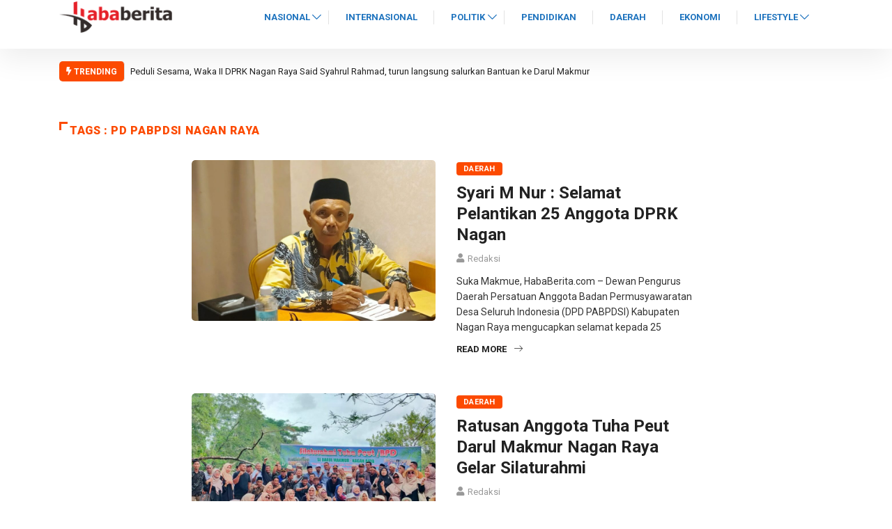

--- FILE ---
content_type: text/html; charset=UTF-8
request_url: https://hababerita.com/tag/pd-pabpdsi-nagan-raya/
body_size: 9289
content:
<!DOCTYPE html>
  <html lang="id-ID" class="" data-skin="light"> 
    <head>
        <meta charset="UTF-8">
        <meta name="viewport" content="width=device-width, initial-scale=1, maximum-scale=5">
        <meta name="description" content="habaBERITA - Smart and Informative" />
		<title>PD PABPDSI Nagan Raya &#8211; habaBERITA</title>
<link href="https://fonts.googleapis.com/css?family=Roboto%3Aregular%2C400%2C700%2C900%7CTrebuchet%3A%2C400%2C700%2C900&display=swap" rel="stylesheet"><meta name='robots' content='max-image-preview:large' />
<link rel='dns-prefetch' href='//s.w.org' />
<link rel="alternate" type="application/rss+xml" title="habaBERITA &raquo; Feed" href="https://hababerita.com/feed/" />
<link rel="alternate" type="application/rss+xml" title="habaBERITA &raquo; Umpan Komentar" href="https://hababerita.com/comments/feed/" />
<link rel="alternate" type="application/rss+xml" title="habaBERITA &raquo; PD PABPDSI Nagan Raya Umpan Tag" href="https://hababerita.com/tag/pd-pabpdsi-nagan-raya/feed/" />
		<script type="text/javascript">
			window._wpemojiSettings = {"baseUrl":"https:\/\/s.w.org\/images\/core\/emoji\/13.1.0\/72x72\/","ext":".png","svgUrl":"https:\/\/s.w.org\/images\/core\/emoji\/13.1.0\/svg\/","svgExt":".svg","source":{"concatemoji":"https:\/\/hababerita.com\/wp-includes\/js\/wp-emoji-release.min.js?ver=5.8.12"}};
			!function(e,a,t){var n,r,o,i=a.createElement("canvas"),p=i.getContext&&i.getContext("2d");function s(e,t){var a=String.fromCharCode;p.clearRect(0,0,i.width,i.height),p.fillText(a.apply(this,e),0,0);e=i.toDataURL();return p.clearRect(0,0,i.width,i.height),p.fillText(a.apply(this,t),0,0),e===i.toDataURL()}function c(e){var t=a.createElement("script");t.src=e,t.defer=t.type="text/javascript",a.getElementsByTagName("head")[0].appendChild(t)}for(o=Array("flag","emoji"),t.supports={everything:!0,everythingExceptFlag:!0},r=0;r<o.length;r++)t.supports[o[r]]=function(e){if(!p||!p.fillText)return!1;switch(p.textBaseline="top",p.font="600 32px Arial",e){case"flag":return s([127987,65039,8205,9895,65039],[127987,65039,8203,9895,65039])?!1:!s([55356,56826,55356,56819],[55356,56826,8203,55356,56819])&&!s([55356,57332,56128,56423,56128,56418,56128,56421,56128,56430,56128,56423,56128,56447],[55356,57332,8203,56128,56423,8203,56128,56418,8203,56128,56421,8203,56128,56430,8203,56128,56423,8203,56128,56447]);case"emoji":return!s([10084,65039,8205,55357,56613],[10084,65039,8203,55357,56613])}return!1}(o[r]),t.supports.everything=t.supports.everything&&t.supports[o[r]],"flag"!==o[r]&&(t.supports.everythingExceptFlag=t.supports.everythingExceptFlag&&t.supports[o[r]]);t.supports.everythingExceptFlag=t.supports.everythingExceptFlag&&!t.supports.flag,t.DOMReady=!1,t.readyCallback=function(){t.DOMReady=!0},t.supports.everything||(n=function(){t.readyCallback()},a.addEventListener?(a.addEventListener("DOMContentLoaded",n,!1),e.addEventListener("load",n,!1)):(e.attachEvent("onload",n),a.attachEvent("onreadystatechange",function(){"complete"===a.readyState&&t.readyCallback()})),(n=t.source||{}).concatemoji?c(n.concatemoji):n.wpemoji&&n.twemoji&&(c(n.twemoji),c(n.wpemoji)))}(window,document,window._wpemojiSettings);
		</script>
		<style type="text/css">
img.wp-smiley,
img.emoji {
	display: inline !important;
	border: none !important;
	box-shadow: none !important;
	height: 1em !important;
	width: 1em !important;
	margin: 0 .07em !important;
	vertical-align: -0.1em !important;
	background: none !important;
	padding: 0 !important;
}
</style>
	<link rel='stylesheet' id='wc-blocks-vendors-style-css'  href='https://hababerita.com/wp-content/plugins/woocommerce/packages/woocommerce-blocks/build/wc-blocks-vendors-style.css?ver=5.9.1' type='text/css' media='all' />
<link rel='stylesheet' id='wc-blocks-style-css'  href='https://hababerita.com/wp-content/plugins/woocommerce/packages/woocommerce-blocks/build/wc-blocks-style.css?ver=5.9.1' type='text/css' media='all' />
<link rel='stylesheet' id='ansar-import-css'  href='https://hababerita.com/wp-content/plugins/ansar-import/public/css/ansar-import-public.css?ver=1.0.18' type='text/css' media='all' />
<link rel='stylesheet' id='contact-form-7-css'  href='https://hababerita.com/wp-content/plugins/contact-form-7/includes/css/styles.css?ver=5.5.1' type='text/css' media='all' />
<link rel='stylesheet' id='woocommerce-layout-css'  href='https://hababerita.com/wp-content/plugins/woocommerce/assets/css/woocommerce-layout.css?ver=5.8.1' type='text/css' media='all' />
<link rel='stylesheet' id='woocommerce-smallscreen-css'  href='https://hababerita.com/wp-content/plugins/woocommerce/assets/css/woocommerce-smallscreen.css?ver=5.8.1' type='text/css' media='only screen and (max-width: 768px)' />
<link rel='stylesheet' id='woocommerce-general-css'  href='https://hababerita.com/wp-content/plugins/woocommerce/assets/css/woocommerce.css?ver=5.8.1' type='text/css' media='all' />
<style id='woocommerce-inline-inline-css' type='text/css'>
.woocommerce form .form-row .required { visibility: visible; }
</style>
<link rel='stylesheet' id='bootstrap-css'  href='https://hababerita.com/wp-content/themes/digiqole/assets/css/bootstrap.min.css?ver=2.0.1' type='text/css' media='all' />
<link rel='stylesheet' id='icon-font-css'  href='https://hababerita.com/wp-content/themes/digiqole/assets/css/icon-font.css?ver=2.0.1' type='text/css' media='all' />
<link rel='preload' as='style' id='digiqole-all-style-css'  href='https://hababerita.com/wp-content/themes/digiqole/assets/css/all.css?ver=2.0.1' type='text/css' media='all' />
<link rel='stylesheet' id='digiqole-master-css'  href='https://hababerita.com/wp-content/themes/digiqole/assets/css/master.css?ver=2.0.1' type='text/css' media='all' />
<style id='digiqole-master-inline-css' type='text/css'>
.progress-bar{ background-color : #000}
        html.fonts-loaded body{ font-family:"Trebuchet";font-style:normal;line-height:12px;font-size:14px;font-weight:400; }
        .body-box-layout{ 
            background-image:url(//hababerita.com/wp-content/uploads/2020/07/bg_image.png);;
            background-repeat: no-repeat;
            background-position: center;
            background-size: cover;
            background-attachment: fixed;
         }
        body,
        .post-navigation .post-previous a p, .post-navigation .post-next a p,
        .dark-mode .blog-single .post-meta li,
        .dark-mode .wp-block-quote p,
        .dark-mode .wp-block-quote::before,
        .dark-mode .wp-block-quote cite,
        .dark-mode .view-review-list .xs-review-date,
        .dark-mode .view-review-list .xs-reviewer-author,
        .dark-mode .breadcrumb li,
        .dark-mode .post-meta span,
        .dark-mode .post-meta span a,
        .dark-mode .tranding-bg-white .tranding-bar .trending-slide-bg.trending-slide .post-title a,
        .dark-mode .blog-single .post-meta li.post-author a{
           color:  #333333;
        }

        h1, h2, h3, h4, h5, h6,
        .post-title,
        .post-navigation span,
        .post-title a,
        .dark-mode .error-page .error-code,
        .dark-mode.archive .entry-blog-summery .readmore-btn,
        .dark-mode .entry-blog-summery.ts-post .readmore-btn,
        .dark-mode .apsc-icons-wrapper.apsc-theme-2 .apsc-each-profile a,
        .dark-mode .ts-author-content .comment a{
            color:  #222222;
        }


        .dark-mode .apsc-icons-wrapper.apsc-theme-2 .apsc-each-profile a{
            color: #222222 !important;
        }
        .dark-mode .blog-single .post .post-body{
            background: transparent;
        }

        html.fonts-loaded h1,
        html.fonts-loaded h2{
            font-family:"Trebuchet";font-style:normal;font-weight:700;
        }
        html.fonts-loaded h3{ 
            font-family:"Trebuchet";font-style:normal;font-weight:700; 
        }

        html.fonts-loaded h4{ 
            font-family:"Trebuchet";font-style:normal;font-weight:700;
        }

        a,
        .entry-header .entry-title a:hover,
        .sidebar ul li a:hover,
        .breadcrumb a:hover {
            color: #fc4a00;
            transition: all ease 500ms;
        }
      
        .btn-primary:hover,
        .switch__background,
        .switch__mouth,
        .switch__eye-left,
        .switch__eye-right{
         background: #e74907;
         border-color: #e74907;;
        }

        .tag-lists a:hover,
        .tagcloud a:hover,
        .owl-carousel .owl-dots .owl-dot.active span,
        .blog-single .tag-lists a:hover {
            border-color: #fc4a00;
        }

        blockquote.wp-block-quote, .wp-block-quote, .wp-block-quote:not(.is-large):not(.is-style-large), .wp-block-pullquote blockquote,
         blockquote.wp-block-pullquote, .wp-block-quote.is-large, .wp-block-quote.is-style-large{
            border-left-color: #fc4a00;
        }
        
        .post .post-footer .readmore,
        .post .post-media .video-link-btn a,
        .post-list-item .recen-tab-menu.nav-tabs li a:before, 
        .post-list-item .recen-tab-menu.nav-tabs li a:after,
        .blog-single .xs-review-box .xs-review .xs-btn:hover,
        .blog-single .tag-lists span,
        .tag-lists a:hover, .tagcloud a:hover,
        .heading-style3 .block-title .title-angle-shap:before, 
        .heading-style3 .block-title .title-angle-shap:after,
         .heading-style3 .widget-title .title-angle-shap:before, 
         .heading-style3 .widget-title .title-angle-shap:after, 
         .sidebar .widget .block-title .title-angle-shap:before,
          .sidebar .widget .block-title .title-angle-shap:after, 
          .sidebar .widget .widget-title .title-angle-shap:before, 
        .sidebar .widget .widget-title .title-angle-shap:after,
        .pagination li.active a, .pagination li:hover a,
        .owl-carousel .owl-dots .owl-dot.active span,
        .main-pagination .swiper-pagination-bullet-active,
        .swiper-pagination .swiper-pagination-bullet-active,
        .header .navbar-light .ekit-wid-con .digiqole-elementskit-menu
         .elementskit-navbar-nav > li.active > a:before,
         .trending-light .tranding-bar .trending-slide .trending-title,
        .post-list-item .post-thumb .tab-post-count, .post-list-item .post-thumb .post-index,
        .woocommerce ul.products li.product .button,.woocommerce ul.products li.product .added_to_cart,
        .woocommerce nav.woocommerce-pagination ul li a:focus, .woocommerce nav.woocommerce-pagination ul li a:hover, .woocommerce nav.woocommerce-pagination ul li span.current,
        .woocommerce #respond input#submit.alt, .woocommerce a.button.alt, .woocommerce button.button.alt, .woocommerce input.button.alt,.sponsor-web-link a:hover i, .woocommerce .widget_price_filter .ui-slider .ui-slider-range,
        .woocommerce span.onsale,
        .not-found .input-group-btn,
        .btn,
        .BackTo,
        .sidebar .widget.widget_search .input-group-btn,
        .woocommerce ul.products li.product .added_to_cart:hover, .woocommerce #respond input#submit.alt:hover, .woocommerce a.button.alt:hover, .woocommerce button.button.alt:hover, 
        .footer-social li a,
        .digiqole-video-post .video-item .post-video .ts-play-btn,
        .blog-single .post-meta .social-share i.fa-share,
        .social-share i.ts-icon-share,
        .woocommerce input.button.alt:hover,
        .woocommerce .widget_price_filter .ui-slider .ui-slider-handle,
        #preloader,
        .main-slider .swiper-button-next:hover,
        .main-slider .swiper-button-prev:hover,
        .main-slider .owl-dots .owl-dot.swiper-pagination-bullet-active,
        .main-slider .owl-dots .swiper-pagination-bullet.swiper-pagination-bullet-active,
        .main-slider .swiper-pagination .owl-dot.swiper-pagination-bullet-active,
        .main-slider .swiper-pagination .swiper-pagination-bullet.swiper-pagination-bullet-active,
        .main-slider .main-pagination .owl-dot.swiper-pagination-bullet-active,
        .main-slider .main-pagination .swiper-pagination-bullet.swiper-pagination-bullet-active,
        .weekend-top .owl-dots .owl-dot.swiper-pagination-bullet-active,
        .weekend-top .owl-dots .swiper-pagination-bullet.swiper-pagination-bullet-active,
        .weekend-top .swiper-pagination .owl-dot.swiper-pagination-bullet-active,
        .weekend-top .swiper-pagination .swiper-pagination-bullet.swiper-pagination-bullet-active,
        .featured-tab-item .nav-tabs .nav-link.active:before,
        .post-slider .swiper-pagination .swiper-pagination-bullet.swiper-pagination-bullet-active,
        .blog-single .post-meta .social-share .ts-icon-share {
            background: #fc4a00;
        }
        .owl-carousel.owl-loaded .owl-nav .owl-next.disabled, 
        .owl-carousel.owl-loaded .owl-nav .owl-prev.disabled,
        .ts-about-image-wrapper.owl-carousel.owl-theme .owl-nav [class*=owl-]:hover{
            background: #fc4a00 !important;
        }

        .ts-footer .recent-posts-widget .post-content .post-title a:hover,
        .post-list-item .recen-tab-menu.nav-tabs li a.active,
        .ts-footer .footer-left-widget .footer-social li a:hover,
         .ts-footer .footer-widget .footer-social li a:hover,
         .heading-style3 .block-title, .heading-style3 .widget-title,
         .topbar.topbar-gray .tranding-bg-white .tranding-bar .trending-slide-bg .trending-title i,
         .sidebar .widget .block-title, .sidebar .widget .widget-title,
         .header .navbar-light .ekit-wid-con .digiqole-elementskit-menu .elementskit-navbar-nav .dropdown-item.active,
         .header .navbar-light .ekit-wid-con .digiqole-elementskit-menu .elementskit-navbar-nav li a:hover,
         .social-links li a:hover,
         .post-title a:hover,
         .video-tab-list .post-tab-list li a.active h4.post-title, .video-tab-list .post-tab-list li a:hover h4.post-title,
         .featured-tab-item .nav-tabs .nav-link.active .tab-head > span.tab-text-title,
         .woocommerce ul.products li.product .price, 
         .woocommerce ul.products li.product .woocommerce-loop-product__title:hover,
         .load-more-btn .digiqole-post-grid-loadmore:hover,
         .blog-single .post-meta li.meta-post-view,
         .ts-overlay-style .post-meta-info li.active i,
         .blog-single .post-meta li a:hover {
            color: #fc4a00;
        }
        
        .post-layout-style5 .post-meta li.meta-post-view .ts-icon {
            color: #fc4a00!important;
        }
      
        
            .topbar.topbar-gray,
            .topbar-dark .top-dark-info{
                background: #ffffff;
            }
        
            .topbar .top-nav li a,
            .topbar .social-links li a,
            .topbar.topbar-gray .top-info li,
            .tranding-bg-dark .tranding-bar .trending-slide-bg .trending-title,
            .tranding-bg-dark .tranding-bar .trending-slide-bg .post-title a,
            .topbar-dark .top-dark-info .top-info li,
            .tranding-bar .trending-slide .post-title a,
            .header-gradient-area .topbar .tranding-bar .trending-slide .trending-title,
            .header-gradient-area .topbar .top-info li a, .header-gradient-area .topbar .social-links li a,
            .header-gradient-area .topbar .top-info li, .header-gradient-area .topbar .social-links li,
            .topbar.topbar-gray .tranding-bg-white .tranding-bar .trending-slide-bg .trending-title,
            .topbar.topbar-gray .tranding-bg-white .tranding-bar .trending-slide-bg .post-title a,
            .topbar .social-links .header-date-info{
                color: #000000;
            }
        
            .header .navbar-light .ekit-wid-con .digiqole-elementskit-menu{
               height: 49px;
            }
            @media(min-width: 1024px){
                .header-gradient-area .navbar-light .ekit-wid-con .digiqole-elementskit-menu .elementskit-navbar-nav > li > a,
                .header.header-gradient .navbar-light .ekit-wid-con .digiqole-elementskit-menu .elementskit-navbar-nav > li > a, 
                .header .navbar-light .ekit-wid-con .digiqole-elementskit-menu .elementskit-navbar-nav > li > a,
                 .header .navbar-light .nav-search-area a, .header-gradient .navbar-light .social-links li a, 
                 .header .navbar-light .navbar-nav > li > a, 
               .header-gradient .navbar-light .nav-search-area .header-search-icon a{
                   line-height: 49px;
               }
            }
        
                .header-gradient,
                .header-dark .navbar-light,
                .header-gradient .navbar-sticky.sticky,
                .header-bg-dark .navbar-sticky.sticky,
                .header-bg-dark,
                .header-middle-gradent{
                    background-image: linear-gradient(20deg, #000000 0%, #000000 100%);
                }
            
                @media(min-width: 1024px){
                    .header-gradient-area .navbar-light .ekit-wid-con .digiqole-elementskit-menu .elementskit-navbar-nav > li > a,
                    .header.header-gradient .navbar-light .ekit-wid-con .digiqole-elementskit-menu .elementskit-navbar-nav > li > a,
                    .header .navbar-light .ekit-wid-con .digiqole-elementskit-menu .elementskit-navbar-nav > li > a,
                    .header .navbar-light .nav-search-area a,
                    .header-gradient .navbar-light .social-links li a,
                    .header .navbar-light .navbar-nav > li > a{
                           color: #1e73be;
                    }
                }
            
                @media(min-width: 1024px){
                    .header-gradient-area .navbar-light .ekit-wid-con .digiqole-elementskit-menu .elementskit-navbar-nav > li > a:hover,
                    .header.header-gradient .navbar-light .ekit-wid-con .digiqole-elementskit-menu .elementskit-navbar-nav > li > a:hover,
                    .header .navbar-light .navbar-nav > li > a:hover,
                    .header-gradient-area .header .navbar-light .navbar-nav > li.active > a, 
                    .header-gradient-area .header .navbar-light .navbar-nav > li:hover > a,
                    .navbar-solid.header .navbar-light .navbar-nav li.active > a,
                    .header.header-dark .navbar-light .navbar-nav li.active > a,
                    .header .navbar-light .navbar-nav li.active > a,
                    .header.header-gradient .navbar-light .ekit-wid-con .digiqole-elementskit-menu .elementskit-navbar-nav > li.active > a,
                    .header .navbar-light .ekit-wid-con .digiqole-elementskit-menu .elementskit-navbar-nav > li:hover > a{
                        color: #190000;
                    }


                    
                }
                .header .navbar-light .ekit-wid-con .digiqole-elementskit-menu .elementskit-navbar-nav > li.active > a:before,
                .header .navbar-light .navbar-nav > li.active > a:before{
                    background: #190000;
                }
            
     
            html.fonts-loaded .header .navbar-light .navbar-nav li ul.dropdown-menu li a,
            html.fonts-loaded .header .navbar-light .ekit-wid-con .digiqole-elementskit-menu .elementskit-navbar-nav li ul li a,
            html.fonts-loaded .header .navbar-light .ekit-wid-con .digiqole-elementskit-menu .elementskit-navbar-nav li .elementskit-dropdown li a{
                   color: #1e73be;
                   font-size: 12px;
                }
            
     
            .header .navbar-light .navbar-nav li ul.dropdown-menu li a:hover,
            .header .navbar-light .ekit-wid-con .digiqole-elementskit-menu .elementskit-navbar-nav .dropdown-item.active,
            .header .navbar-light .ekit-wid-con .digiqole-elementskit-menu .elementskit-navbar-nav li ul li a:hover,
            .header .navbar-light .navbar-nav li ul.dropdown-menu li.active a{
                   color: #1e73be;
                   
                }
            
     
            .header .navbar-light .elementskit-menu-hamburger,
            .header .navbar-light .navbar-toggler-icon {
                    background: #000000;
                    border-color: #000000;
                }
            
            html.fonts-loaded .header-gradient-area .navbar-light .ekit-wid-con .digiqole-elementskit-menu .elementskit-navbar-nav > li > a,
            html.fonts-loaded .header.header-gradient .navbar-light .ekit-wid-con .digiqole-elementskit-menu .elementskit-navbar-nav > li > a,
            html.fonts-loaded .header .navbar-light .ekit-wid-con .digiqole-elementskit-menu .elementskit-navbar-nav > li > a,
            html.fonts-loaded .header .navbar-light .nav-search-area a,
            html.fonts-loaded .header-gradient .navbar-light .social-links li a,
            html.fonts-loaded .header .navbar-light .navbar-nav > li > a,
            html.fonts-loaded .header-gradient .navbar-light .nav-search-area .header-search-icon a{
                font-family:"Roboto";font-weight:regular;
                }
            .ts-footer{
            padding-top:70px;
            padding-bottom:20px;
         }
      body,
      .dark-mode .ts-author-media,
      .dark-mode .ts-author-content::before,
      .dark-mode .ts-author-content::after,
      .dark-mode .post-layout-style4 .post-single .entry-header{
         background-color: #ffffff;
      }
     
      .ts-footer{
          background-color: #222222;
          background-repeat:no-repeat;
          background-size: cover;
          
          
      }
      .newsletter-form span,
      .ts-footer .widget-title span{
        background-color: #222222;
      }

      .ts-footer-classic .widget-title,
      .ts-footer-classic h3,
      .ts-footer-classic h4,
      .ts-footer .widget-title,
      .ts-footer-classic .contact h3{
          color: #ffffff;
      }
      .ts-footer p,
      .ts-footer .list-arrow li a,
      .ts-footer .menu li a,
      .ts-footer .service-time li,
      .ts-footer .list-arrow li::before, 
      .ts-footer .footer-info li,
      .ts-footer .footer-left-widget .footer-social li a, .ts-footer .footer-widget .footer-social li a,
      .ts-footer .footer-left-widget p, .ts-footer .footer-widget p,
      .ts-footer .recent-posts-widget .post-content .post-title a,
      .ts-footer .menu li::before{
        color: #fff;
      }

     
     
      .copy-right{
         background-color: #101010;
      }
      .copy-right .copyright-text p{
         color: #fff;
      }
      
</style>
<script type='text/javascript' src='https://hababerita.com/wp-includes/js/jquery/jquery.min.js?ver=3.6.0' id='jquery-core-js'></script>
<script type='text/javascript' src='https://hababerita.com/wp-includes/js/jquery/jquery-migrate.min.js?ver=3.3.2' id='jquery-migrate-js'></script>
<script type='text/javascript' src='https://hababerita.com/wp-content/plugins/ansar-import/public/js/ansar-import-public.js?ver=1.0.18' id='ansar-import-js'></script>
<script type='text/javascript' src='https://hababerita.com/wp-content/plugins/wp-ultimate-review/assets/public/script/content-page.js?ver=2.3.5' id='wur_review_content_script-js'></script>
<link rel="https://api.w.org/" href="https://hababerita.com/wp-json/" /><link rel="alternate" type="application/json" href="https://hababerita.com/wp-json/wp/v2/tags/433" /><link rel="EditURI" type="application/rsd+xml" title="RSD" href="https://hababerita.com/xmlrpc.php?rsd" />
<link rel="wlwmanifest" type="application/wlwmanifest+xml" href="https://hababerita.com/wp-includes/wlwmanifest.xml" /> 
<meta name="generator" content="WordPress 5.8.12" />
<meta name="generator" content="WooCommerce 5.8.1" />
	<noscript><style>.woocommerce-product-gallery{ opacity: 1 !important; }</style></noscript>
	<link rel="icon" href="https://hababerita.com/wp-content/uploads/2025/01/cropped-hababerita-logo-1-1-32x32.png" sizes="32x32" />
<link rel="icon" href="https://hababerita.com/wp-content/uploads/2025/01/cropped-hababerita-logo-1-1-192x192.png" sizes="192x192" />
<link rel="apple-touch-icon" href="https://hababerita.com/wp-content/uploads/2025/01/cropped-hababerita-logo-1-1-180x180.png" />
<meta name="msapplication-TileImage" content="https://hababerita.com/wp-content/uploads/2025/01/cropped-hababerita-logo-1-1-270x270.png" />
		<style type="text/css" id="wp-custom-css">
			

@media (min-width: 1025px){
	.header{
		min-height: 70px;
	}
}
.header-gradient-area .navbar-light .ekit-wid-con .digiqole-elementskit-menu .elementskit-navbar-nav > li > a:hover{
	color: #fff;
}


.food-gallery .elementor-widget-container .elementor-image img{
	cursor: crosshair;
}


.postid-96 .newsletter-area{
	margin-top: 50px
}

.location-info .elementor-icon-box-icon{
	margin-top: 6px;
}
@media (max-width: 1024px){
	.ekit_menu_responsive_tablet .elementskit-submenu-indicator {
    border: 1px solid transparent !important;
}
	.header .navbar-light .navbar-toggler {
    display: none;
}
}

/*Extra css*/
@media (max-width: 767px){
.topbar.topbar-gray .tranding-bg-white .tranding-bar .trending-slide-bg {
    text-align: center;
    display: inline-flex;
    align-content: center;
    flex-wrap: nowrap;
    align-items: center;
}
	.topbar.topbar-gray .tranding-bg-white .tranding-bar .trending-slide-bg .trending-title{
		display: inline-block;
    margin: 0;
	}
	.trending-slide .carousel-inner {
    height: 30px;
}
	.topbar.topbar-gray .tranding-bg-white .tranding-bar .trending-slide-bg .trending-title i {
    display: none;
}
	.topbar.topbar-gray .tranding-bg-white .tranding-bar .trending-slide-bg{
		padding:0px;
	}
	.topbar .top-info{
    padding: 0;
}
	.header-middle-area {
    padding: 20px 0 12px;
}
	.topbar.topbar-gray{
		text-align:center !important;
	}
	.main-slider .main-pagination{
		display:none;
	}
	.post-meta-info{
		flex-wrap:wrap;
	}
	.header .navbar-light .ekit-wid-con .digiqole-elementskit-menu .elementskit-navbar-nav > li > a{
		line-height:30px;
	}
	.featured-tab-item .nav-tabs .nav-link .tab-head > span.tab-text-title {
    font-size: 14px;
}
	.post-list-item .recen-tab-menu.nav-tabs li a {
    font-size: 14px; 
	}
	.topbar.topbar-dark .top-dark-info {
    padding-bottom: 20px;
}
	.header-dark .navbar-light .logo {
    margin-bottom: 15px;
}
	.header.style8 .nav-search-area {
    display: none;
}
}
.header .navbar-light .elementskit-menu-hamburger {
		background: #312e2db0;
    padding: 12px 12px;
    border-radius: 100%;
    width: 40px;
    height: 40px;
}
.header .navbar-light .elementskit-menu-hamburger .elementskit-menu-hamburger-icon{
	height:1.1px;
}		</style>
		    </head>
    <body class="archive tag tag-pd-pabpdsi-nagan-raya tag-433 theme-digiqole woocommerce-no-js sidebar-inactive elementor-default elementor-kit-3206" >

    
     
      
 
      <div class="body-inner-content">
      
       <!-- tranding bar -->

<header id="header" class="header header-solid header6 navbar-sticky ">
      <div class="container">
         <nav class="navbar navbar-expand-lg navbar-light">
                             
                     <a class="logo" href="https://hababerita.com/">
                        
                                                            <img width="220" height="33" class="img-fluid" src="//hababerita.com/wp-content/uploads/2025/01/hababerita-logo-1-2.png" alt="habaBERITA">
                                                   </a>
                 
               <button class="navbar-toggler" type="button" data-toggle="collapse"
                     data-target="#primary-nav" aria-controls="primary-nav" aria-expanded="false"
                     aria-label="Toggle navigation">
                     <span class="navbar-toggler-icon"><i class="ts-icon ts-icon-menu"></i></span>
               </button>
               
                  <div id="primary-nav" class="collapse navbar-collapse"><ul id="main-menu" class="navbar-nav"><li id="menu-item-4634" class="menu-item menu-item-type-taxonomy menu-item-object-category menu-item-has-children menu-item-4634 nav-item dropdown"><a href="https://hababerita.com/category/nasional/" class="nav-link dropdown-toggle" data-toggle="dropdown">Nasional</a>
<ul class="dropdown-menu">
	<li id="menu-item-4638" class="menu-item menu-item-type-taxonomy menu-item-object-category menu-item-4638 nav-item"><a href="https://hababerita.com/category/peristiwa/" class=" dropdown-item">Peristiwa</a></ul>
</li>
<li id="menu-item-4625" class="menu-item menu-item-type-taxonomy menu-item-object-category menu-item-4625 nav-item"><a href="https://hababerita.com/category/internasional/" class="nav-link">Internasional</a></li>
<li id="menu-item-4639" class="menu-item menu-item-type-taxonomy menu-item-object-category menu-item-has-children menu-item-4639 nav-item dropdown"><a href="https://hababerita.com/category/politik/" class="nav-link dropdown-toggle" data-toggle="dropdown">Politik</a>
<ul class="dropdown-menu">
	<li id="menu-item-4624" class="menu-item menu-item-type-taxonomy menu-item-object-category menu-item-4624 nav-item"><a href="https://hababerita.com/category/hukum/" class=" dropdown-item">Hukum</a>	<li id="menu-item-4641" class="menu-item menu-item-type-taxonomy menu-item-object-category menu-item-4641 nav-item"><a href="https://hababerita.com/category/sosial/" class=" dropdown-item">Sosial</a>	<li id="menu-item-4620" class="menu-item menu-item-type-taxonomy menu-item-object-category menu-item-4620 nav-item"><a href="https://hababerita.com/category/budaya/" class=" dropdown-item">Budaya</a></ul>
</li>
<li id="menu-item-4637" class="menu-item menu-item-type-taxonomy menu-item-object-category menu-item-4637 nav-item"><a href="https://hababerita.com/category/pendidikan/" class="nav-link">Pendidikan</a></li>
<li id="menu-item-4621" class="menu-item menu-item-type-taxonomy menu-item-object-category menu-item-4621 nav-item"><a href="https://hababerita.com/category/daerah/" class="nav-link">Daerah</a></li>
<li id="menu-item-4622" class="menu-item menu-item-type-taxonomy menu-item-object-category menu-item-4622 nav-item"><a href="https://hababerita.com/category/ekonomi-bisnis/" class="nav-link">Ekonomi</a></li>
<li id="menu-item-4627" class="menu-item menu-item-type-taxonomy menu-item-object-category menu-item-has-children menu-item-4627 nav-item dropdown"><a href="https://hababerita.com/category/lifestyle/" class="nav-link dropdown-toggle" data-toggle="dropdown">Lifestyle</a>
<ul class="dropdown-menu">
	<li id="menu-item-4633" class="menu-item menu-item-type-taxonomy menu-item-object-category menu-item-4633 nav-item"><a href="https://hababerita.com/category/lifestyle/travel/" class=" dropdown-item">Travel</a>	<li id="menu-item-4631" class="menu-item menu-item-type-taxonomy menu-item-object-category menu-item-4631 nav-item"><a href="https://hababerita.com/category/lifestyle/sports/" class=" dropdown-item">Sports</a>	<li id="menu-item-4629" class="menu-item menu-item-type-taxonomy menu-item-object-category menu-item-4629 nav-item"><a href="https://hababerita.com/category/lifestyle/food/" class=" dropdown-item">Food</a>	<li id="menu-item-4628" class="menu-item menu-item-type-taxonomy menu-item-object-category menu-item-4628 nav-item"><a href="https://hababerita.com/category/lifestyle/fashion/" class=" dropdown-item">Fashion</a>	<li id="menu-item-4626" class="menu-item menu-item-type-taxonomy menu-item-object-category menu-item-has-children menu-item-4626 nav-item dropdown"><a href="https://hababerita.com/category/kesehatan/" class=" dropdown-item">Kesehatan</a>
	<ul class="dropdown-menu">
		<li id="menu-item-4630" class="menu-item menu-item-type-taxonomy menu-item-object-category menu-item-4630 nav-item"><a href="https://hababerita.com/category/lifestyle/health/" class=" dropdown-item">Health</a>	</ul>
	<li id="menu-item-4623" class="menu-item menu-item-type-taxonomy menu-item-object-category menu-item-has-children menu-item-4623 nav-item dropdown"><a href="https://hababerita.com/category/entertaiment/" class=" dropdown-item">Entertaiment</a>
	<ul class="dropdown-menu">
		<li id="menu-item-4643" class="menu-item menu-item-type-taxonomy menu-item-object-category menu-item-4643 nav-item"><a href="https://hababerita.com/category/video/" class=" dropdown-item">video</a>	</ul>
	<li id="menu-item-4640" class="menu-item menu-item-type-taxonomy menu-item-object-category menu-item-4640 nav-item"><a href="https://hababerita.com/category/sains/" class=" dropdown-item">Sains</a>	<li id="menu-item-4635" class="menu-item menu-item-type-taxonomy menu-item-object-category menu-item-has-children menu-item-4635 nav-item dropdown"><a href="https://hababerita.com/category/opini/" class=" dropdown-item">Opini</a>
	<ul class="dropdown-menu">
		<li id="menu-item-4636" class="menu-item menu-item-type-taxonomy menu-item-object-category menu-item-4636 nav-item"><a href="https://hababerita.com/category/pariwara/" class=" dropdown-item">Pariwara</a>	</ul>
</ul>
</li>
</ul></div>                
                                       <div class="nav-search-area">
                                                <!-- xs modal -->
                        <div class="zoom-anim-dialog mfp-hide modal-searchPanel ts-search-form" id="modal-popup-2">
                           <div class="modal-dialog modal-lg">
                              <div class="modal-content">
                                 <div class="xs-search-panel">
                                       
        <form  method="get" action="https://hababerita.com/" class="digiqole-serach xs-search-group">
            <div class="input-group">
                <input type="search" class="form-control" name="s" placeholder="Search Keyword" value="">
                <button class="input-group-btn search-button"><i class="ts-icon ts-icon-search1"></i></button>
            </div>
        </form>                                 </div>
                              </div>
                           </div>
                        </div><!-- End xs modal --><!-- end language switcher strart -->
                     </div>
                     
                              <!-- Site search end-->
                                          
                        
         </nav>
      </div><!-- container end-->
</header>

<div class="tranding-bg-white trending-light">
    <div class="container">
    
   <div class="tranding-bar">
				<div id="tredingcarousel" class="trending-slide carousel slide trending-slide-bg" data-ride="carousel">
											<p class="trending-title"><i class="ts-icon ts-icon-bolt"></i> Trending</p>
										<div class="carousel-inner">
																				<div class="carousel-item active">
														<a  class="post-title title-small" href="https://hababerita.com/peduli-sesama-waka-ii-dprk-nagan-raya-said-syahrul-rahmad-turun-langsung-salurkan-bantuan-ke-darul-makmur/">Peduli Sesama, Waka II DPRK Nagan Raya Said Syahrul Rahmad, turun langsung salurkan Bantuan ke Darul Makmur</a>
							</div><!--/.carousel-item -->
																				<div class="carousel-item">
														<a  class="post-title title-small" href="https://hababerita.com/mkgr-nagan-raya-salurkan-bansos-ke-beutong-ateuh-banggalang/">MKGR Nagan Raya Salurkan Bansos ke Beutong Ateuh Banggalang</a>
							</div><!--/.carousel-item -->
																				<div class="carousel-item">
														<a  class="post-title title-small" href="https://hababerita.com/ketua-dprk-minta-tidak-ada-pemadaman-listrik-pln-selama-ramadhan/">Ketua DPRK Minta tidak ada Pemadaman listrik PLN selama Ramadhan</a>
							</div><!--/.carousel-item -->
																				<div class="carousel-item">
														<a  class="post-title title-small" href="https://hababerita.com/hari-kedua-tim-pansus-dprk-nagan-raya-sambangi-sejumlah-dinas/">Hari kedua, Tim Pansus DPRK Nagan Raya Sambangi Sejumlah Dinas</a>
							</div><!--/.carousel-item -->
																				<div class="carousel-item">
														<a  class="post-title title-small" href="https://hababerita.com/stiapen-nagan-raya-salurkan-bantuan-masa-panik-untuk-warga-terdampak-banjir/">STIAPen Nagan Raya Salurkan Bantuan Masa Panik untuk Warga Terdampak Banjir</a>
							</div><!--/.carousel-item -->
											</div> <!--/.carousel-inner-->
									</div> <!--/.trending-slide-->
			</div> <!--/.container-->
       </div>
 </div>
  
    
    

<section id="main-content" class="blog main-container" role="main">
	<div class="container">
		<div class="category-main-title heading-style3 tag-title mb-30">
			<h1 class="block-title">
				<span class="title-angle-shap"> Tags :  PD PABPDSI Nagan Raya </span>
			</h1>
					</div>
	</div>
	<div class="container">

		<div class="row">
      			<div class="col-lg-8 mx-auto">
				
											

<article class="post-wrapper post-12486 post type-post status-publish format-standard has-post-thumbnail hentry category-daerah tag-dprk-nagan-raya tag-forum-tuha-peut-gampong tag-pd-pabpdsi-nagan-raya tag-suka-makmue tag-syari-m-nur">

<div class="post-block-style row">
    
           <div class="col-md-6">
          <div class="post-media post-image">
             <a href="https://hababerita.com/syari-m-nur-selamat-pelantikan-25-anggota-dprk-nagan-raya-pastikan-aspirasi-sampai-ke-masyarakat/">
                  <img class="img-fluid" src="https://hababerita.com/wp-content/uploads/2024/09/IMG-20240902-WA0227-850x560.jpg" alt=" Syari M Nur : Selamat Pelantikan 25 Anggota DPRK Nagan Raya, Pastikan Aspirasi Sampai ke Masyarakat">
             </a>
               
          </div>
       </div>
        <div class="col-md-6 ">
       <div class="post-content">
          <div class="entry-blog-header">
             <a 
               class="post-cat" 
               href="https://hababerita.com/category/daerah/"
               style=" background-color:#fc4a00;color:#ffffff "
               >
               <span class="before" style="background-color:#fc4a00;color:#ffffff "></span>Daerah<span class="after" style="background-color:#fc4a00;color:#ffffff"></span>
            </a>             <h2 class="post-title md">
                <a href="https://hababerita.com/syari-m-nur-selamat-pelantikan-25-anggota-dprk-nagan-raya-pastikan-aspirasi-sampai-ke-masyarakat/">Syari M Nur : Selamat Pelantikan 25 Anggota DPRK Nagan</a>
             </h2>
          </div>
          <div class="post-meta">
                      <div class="post-meta">
            <span class="post-author"><i class="ts-icon ts-icon-user-solid"></i> <a href="https://hababerita.com/author/redaksi/">Redaksi</a></span>         </div>
        
          </div>
          <div class="entry-blog-summery ts-post">
             <p>Suka Makmue, HabaBerita.com &#8211; Dewan Pengurus Daerah Persatuan Anggota Badan Permusyawaratan Desa Seluruh Indonesia (DPD PABPDSI) Kabupaten Nagan Raya mengucapkan selamat kepada 25 <a class="readmore-btn" href="https://hababerita.com/syari-m-nur-selamat-pelantikan-25-anggota-dprk-nagan-raya-pastikan-aspirasi-sampai-ke-masyarakat/">Read More<i class="ts-icon ts-icon-arrow-right"> </i></a></p>
          </div>
       </div>
    </div>
 </div>
 
 
 
 
        
</article>											

<article class="post-wrapper post-12316 post type-post status-publish format-standard has-post-thumbnail hentry category-daerah tag-beutong tag-forum-tuha-peut-gampong tag-irigasi-beutong tag-pd-pabpdsi-nagan-raya tag-suka-makmue tag-syari-m-nur">

<div class="post-block-style row">
    
           <div class="col-md-6">
          <div class="post-media post-image">
             <a href="https://hababerita.com/ratusan-anggota-tuha-peut-darul-makmur-nagan-raya-gelar-silaturahmi-di-irigasi-beutong/">
                  <img class="img-fluid" src="https://hababerita.com/wp-content/uploads/2024/07/IMG-20240729-WA0161-850x560.jpg" alt=" Ratusan Anggota Tuha Peut Darul Makmur Nagan Raya Gelar Silaturahmi di Irigasi Beutong">
             </a>
               
          </div>
       </div>
        <div class="col-md-6 ">
       <div class="post-content">
          <div class="entry-blog-header">
             <a 
               class="post-cat" 
               href="https://hababerita.com/category/daerah/"
               style=" background-color:#fc4a00;color:#ffffff "
               >
               <span class="before" style="background-color:#fc4a00;color:#ffffff "></span>Daerah<span class="after" style="background-color:#fc4a00;color:#ffffff"></span>
            </a>             <h2 class="post-title md">
                <a href="https://hababerita.com/ratusan-anggota-tuha-peut-darul-makmur-nagan-raya-gelar-silaturahmi-di-irigasi-beutong/">Ratusan Anggota Tuha Peut Darul Makmur Nagan Raya Gelar Silaturahmi</a>
             </h2>
          </div>
          <div class="post-meta">
                      <div class="post-meta">
            <span class="post-author"><i class="ts-icon ts-icon-user-solid"></i> <a href="https://hababerita.com/author/redaksi/">Redaksi</a></span>         </div>
        
          </div>
          <div class="entry-blog-summery ts-post">
             <p>Suka Makmue, HabaBerita.com – Ratusan Anggota Tuha Peut Gampong (TPG) atau Badan Permusyawaratan Desa (BPD) se Kecamatan Darul Makmur menggelar silaturahmi di <a class="readmore-btn" href="https://hababerita.com/ratusan-anggota-tuha-peut-darul-makmur-nagan-raya-gelar-silaturahmi-di-irigasi-beutong/">Read More<i class="ts-icon ts-icon-arrow-right"> </i></a></p>
          </div>
       </div>
    </div>
 </div>
 
 
 
 
        
</article>											

<article class="post-wrapper post-12008 post type-post status-publish format-standard has-post-thumbnail hentry category-nasional tag-pabpdsi tag-pd-pabpdsi-nagan-raya tag-penghargaan tag-suka-makmue tag-syari-m-nur">

<div class="post-block-style row">
    
           <div class="col-md-6">
          <div class="post-media post-image">
             <a href="https://hababerita.com/berhasil-bawa-pulang-pabpdsi-ke-daerah-syari-m-nur-diberikan-penghargaan-sebagai-deklarator/">
                  <img class="img-fluid" src="https://hababerita.com/wp-content/uploads/2024/05/IMG-20240529-WA0072-850x560.jpg" alt=" Berhasil Bawa Pulang PABPDSI ke Daerah, Syari M Nur diberikan Penghargaan Sebagai Deklarator">
             </a>
               
          </div>
       </div>
        <div class="col-md-6 ">
       <div class="post-content">
          <div class="entry-blog-header">
             <a 
               class="post-cat" 
               href="https://hababerita.com/category/nasional/"
               style=" background-color:#fc4a00;color:#ffffff "
               >
               <span class="before" style="background-color:#fc4a00;color:#ffffff "></span>Nasional<span class="after" style="background-color:#fc4a00;color:#ffffff"></span>
            </a>             <h2 class="post-title md">
                <a href="https://hababerita.com/berhasil-bawa-pulang-pabpdsi-ke-daerah-syari-m-nur-diberikan-penghargaan-sebagai-deklarator/">Berhasil Bawa Pulang PABPDSI ke Daerah, Syari M Nur diberikan</a>
             </h2>
          </div>
          <div class="post-meta">
                      <div class="post-meta">
            <span class="post-author"><i class="ts-icon ts-icon-user-solid"></i> <a href="https://hababerita.com/author/redaksi/">Redaksi</a></span>         </div>
        
          </div>
          <div class="entry-blog-summery ts-post">
             <p>Jakarta – Syari M Nur, Ketua Umum Pengurus Wilayah Persatuan Anggota Badan Permusyawaratan Desa Seluruh Indonesia (PW PABPDSI) Provinsi Aceh terima penghargaan Garuda, <a class="readmore-btn" href="https://hababerita.com/berhasil-bawa-pulang-pabpdsi-ke-daerah-syari-m-nur-diberikan-penghargaan-sebagai-deklarator/">Read More<i class="ts-icon ts-icon-arrow-right"> </i></a></p>
          </div>
       </div>
    </div>
 </div>
 
 
 
 
        
</article>											

<article class="post-wrapper post-11905 post type-post status-publish format-standard has-post-thumbnail hentry category-daerah tag-bpd-seluruh-indonesia tag-forum-tuha-peut-gampong tag-pd-pabpdsi-nagan-raya tag-pj-bupati-nagan-raya-fitriany-farhas-ap-ssos-msi tag-suka-makmue">

<div class="post-block-style row">
    
           <div class="col-md-6">
          <div class="post-media post-image">
             <a href="https://hababerita.com/pd-pabpdsi-nagan-raya-audiensi-dengan-pj-fitriany-farhas-soal-dies-natalis-bpd/">
                  <img class="img-fluid" src="https://hababerita.com/wp-content/uploads/2024/05/IMG-20240521-WA0128-850x520.jpg" alt=" PD PABPDSI Nagan Raya Audiensi dengan Pj Fitriany Farhas Soal Dies Natalis BPD">
             </a>
               
          </div>
       </div>
        <div class="col-md-6 ">
       <div class="post-content">
          <div class="entry-blog-header">
             <a 
               class="post-cat" 
               href="https://hababerita.com/category/daerah/"
               style=" background-color:#fc4a00;color:#ffffff "
               >
               <span class="before" style="background-color:#fc4a00;color:#ffffff "></span>Daerah<span class="after" style="background-color:#fc4a00;color:#ffffff"></span>
            </a>             <h2 class="post-title md">
                <a href="https://hababerita.com/pd-pabpdsi-nagan-raya-audiensi-dengan-pj-fitriany-farhas-soal-dies-natalis-bpd/">PD PABPDSI Nagan Raya Audiensi dengan Pj Fitriany Farhas Soal</a>
             </h2>
          </div>
          <div class="post-meta">
                      <div class="post-meta">
            <span class="post-author"><i class="ts-icon ts-icon-user-solid"></i> <a href="https://hababerita.com/author/redaksi/">Redaksi</a></span>         </div>
        
          </div>
          <div class="entry-blog-summery ts-post">
             <p>Suka Makmue, HabaBerita.com – Pengurus Daerah Persatuan Anggota Badan Permusyawaratan Desa Seluruh Indonesia (PD PABPDSI) Kabupaten Nagan Raya atau Forum Tuha Peut <a class="readmore-btn" href="https://hababerita.com/pd-pabpdsi-nagan-raya-audiensi-dengan-pj-fitriany-farhas-soal-dies-natalis-bpd/">Read More<i class="ts-icon ts-icon-arrow-right"> </i></a></p>
          </div>
       </div>
    </div>
 </div>
 
 
 
 
        
</article>											

<article class="post-wrapper post-11473 post type-post status-publish format-standard has-post-thumbnail hentry category-daerah tag-forum-tuha-peut-gampong tag-kip-nagan-raya tag-pd-pabpdsi-nagan-raya tag-syari-m-nur">

<div class="post-block-style row">
    
           <div class="col-md-6">
          <div class="post-media post-image">
             <a href="https://hababerita.com/pabpdsi-nagan-raya-hadiri-sosialisasi-dukungan-pencalonan-jalur-independen-untuk-pilkada/">
                  <img class="img-fluid" src="https://hababerita.com/wp-content/uploads/2024/05/IMG-20240501-WA0102-850x560.jpg" alt=" PABPDSI Nagan Raya Hadiri Sosialisasi Dukungan Pencalonan Jalur Independen untuk Pilkada">
             </a>
               
          </div>
       </div>
        <div class="col-md-6 ">
       <div class="post-content">
          <div class="entry-blog-header">
             <a 
               class="post-cat" 
               href="https://hababerita.com/category/daerah/"
               style=" background-color:#fc4a00;color:#ffffff "
               >
               <span class="before" style="background-color:#fc4a00;color:#ffffff "></span>Daerah<span class="after" style="background-color:#fc4a00;color:#ffffff"></span>
            </a>             <h2 class="post-title md">
                <a href="https://hababerita.com/pabpdsi-nagan-raya-hadiri-sosialisasi-dukungan-pencalonan-jalur-independen-untuk-pilkada/">PABPDSI Nagan Raya Hadiri Sosialisasi Dukungan Pencalonan Jalur Independen untuk</a>
             </h2>
          </div>
          <div class="post-meta">
                      <div class="post-meta">
            <span class="post-author"><i class="ts-icon ts-icon-user-solid"></i> <a href="https://hababerita.com/author/redaksi/">Redaksi</a></span>         </div>
        
          </div>
          <div class="entry-blog-summery ts-post">
             <p>Suka Makmue, HabaBerita.com – Pengurus Daerah Persatuan Anggota Badan Permusyawaratan Desa Seluruh Indonesia (PD PABPDSI) Kabupaten Nagan Raya atau Forum Tuha Peut <a class="readmore-btn" href="https://hababerita.com/pabpdsi-nagan-raya-hadiri-sosialisasi-dukungan-pencalonan-jalur-independen-untuk-pilkada/">Read More<i class="ts-icon ts-icon-arrow-right"> </i></a></p>
          </div>
       </div>
    </div>
 </div>
 
 
 
 
        
</article>											

<article class="post-wrapper post-4401 post type-post status-publish format-standard has-post-thumbnail hentry category-daerah category-nasional tag-gubernur-jawa-barat tag-pabpdsi tag-pd-pabpdsi-nagan-raya tag-pengurus-daerah tag-rakernas tag-ridwan-kamil">

<div class="post-block-style row">
    
           <div class="col-md-6">
          <div class="post-media post-image">
             <a href="https://hababerita.com/gubernur-jawa-barat-jamu-makan-malam-pengurus-daerah-pd-pabpdsi-nagan-raya-dan-tutup-rakernas-i-pabpdsi/">
                  <img class="img-fluid" src="https://hababerita.com/wp-content/uploads/2021/11/IMG-20211126-WA0036-850x560.jpg" alt=" Gubernur Jawa Barat Jamu Makan Malam Pengurus Daerah (PD PABPDSI) Nagan Raya dan Tutup Rakernas I PABPDSI">
             </a>
               
          </div>
       </div>
        <div class="col-md-6 ">
       <div class="post-content">
          <div class="entry-blog-header">
             <a 
               class="post-cat" 
               href="https://hababerita.com/category/daerah/"
               style=" background-color:#fc4a00;color:#ffffff "
               >
               <span class="before" style="background-color:#fc4a00;color:#ffffff "></span>Daerah<span class="after" style="background-color:#fc4a00;color:#ffffff"></span>
            </a><a 
               class="post-cat" 
               href="https://hababerita.com/category/nasional/"
               style=" background-color:#fc4a00;color:#ffffff "
               >
               <span class="before" style="background-color:#fc4a00;color:#ffffff "></span>Nasional<span class="after" style="background-color:#fc4a00;color:#ffffff"></span>
            </a>             <h2 class="post-title md">
                <a href="https://hababerita.com/gubernur-jawa-barat-jamu-makan-malam-pengurus-daerah-pd-pabpdsi-nagan-raya-dan-tutup-rakernas-i-pabpdsi/">Gubernur Jawa Barat Jamu Makan Malam Pengurus Daerah (PD PABPDSI)</a>
             </h2>
          </div>
          <div class="post-meta">
                      <div class="post-meta">
            <span class="post-author"><i class="ts-icon ts-icon-user-solid"></i> <a href="https://hababerita.com/author/redaksi/">Redaksi</a></span>         </div>
        
          </div>
          <div class="entry-blog-summery ts-post">
             <p>Bandung, HabaBerita.com &#8211; Gubernur Jawa Barat Dr H Ridwan Kamil, ST. Mud menjamu makan malam Pengurus PABPDSI Nagan Raya dan juga beberapa <a class="readmore-btn" href="https://hababerita.com/gubernur-jawa-barat-jamu-makan-malam-pengurus-daerah-pd-pabpdsi-nagan-raya-dan-tutup-rakernas-i-pabpdsi/">Read More<i class="ts-icon ts-icon-arrow-right"> </i></a></p>
          </div>
       </div>
    </div>
 </div>
 
 
 
 
        
</article>					
												</div><!-- .col-md-8 -->

		   

		</div><!-- .row -->
	</div><!-- .container -->
</section><!-- #main-content -->

        
  
   

            
         
   <div class="copy-right">
      <div class="container">
         <div class="row">
            <div class="col-md-11 align-self-center copyright-text text-center">
                              <p> © 2021-2025  www.hababerita.com. All rights reserved.</p>
            </div>

            <div class="top-up-btn col-md-1">
               <!-- end footer -->
                                 <div class="BackTo">
                     <a href="#" class="ts-icon ts-icon-arrow-up" aria-label="Back to top of the page"></a>
                  </div>
                           </div>
         </div>
         <!-- end row -->
      </div>
   </div>
        <!-- end footer -->
    </div>

   	<script type="text/javascript">
		(function () {
			var c = document.body.className;
			c = c.replace(/woocommerce-no-js/, 'woocommerce-js');
			document.body.className = c;
		})();
	</script>
	<script type='text/javascript' src='https://hababerita.com/wp-includes/js/dist/vendor/regenerator-runtime.min.js?ver=0.13.7' id='regenerator-runtime-js'></script>
<script type='text/javascript' src='https://hababerita.com/wp-includes/js/dist/vendor/wp-polyfill.min.js?ver=3.15.0' id='wp-polyfill-js'></script>
<script type='text/javascript' id='contact-form-7-js-extra'>
/* <![CDATA[ */
var wpcf7 = {"api":{"root":"https:\/\/hababerita.com\/wp-json\/","namespace":"contact-form-7\/v1"}};
/* ]]> */
</script>
<script type='text/javascript' src='https://hababerita.com/wp-content/plugins/contact-form-7/includes/js/index.js?ver=5.5.1' id='contact-form-7-js'></script>
<script type='text/javascript' src='https://hababerita.com/wp-content/plugins/woocommerce/assets/js/jquery-blockui/jquery.blockUI.min.js?ver=2.7.0-wc.5.8.1' id='jquery-blockui-js'></script>
<script type='text/javascript' id='wc-add-to-cart-js-extra'>
/* <![CDATA[ */
var wc_add_to_cart_params = {"ajax_url":"\/wp-admin\/admin-ajax.php","wc_ajax_url":"\/?wc-ajax=%%endpoint%%","i18n_view_cart":"Lihat keranjang","cart_url":"https:\/\/hababerita.com\/home-1\/cart\/","is_cart":"","cart_redirect_after_add":"no"};
/* ]]> */
</script>
<script type='text/javascript' src='https://hababerita.com/wp-content/plugins/woocommerce/assets/js/frontend/add-to-cart.min.js?ver=5.8.1' id='wc-add-to-cart-js'></script>
<script type='text/javascript' src='https://hababerita.com/wp-content/plugins/woocommerce/assets/js/js-cookie/js.cookie.min.js?ver=2.1.4-wc.5.8.1' id='js-cookie-js'></script>
<script type='text/javascript' id='woocommerce-js-extra'>
/* <![CDATA[ */
var woocommerce_params = {"ajax_url":"\/wp-admin\/admin-ajax.php","wc_ajax_url":"\/?wc-ajax=%%endpoint%%"};
/* ]]> */
</script>
<script type='text/javascript' src='https://hababerita.com/wp-content/plugins/woocommerce/assets/js/frontend/woocommerce.min.js?ver=5.8.1' id='woocommerce-js'></script>
<script type='text/javascript' id='wc-cart-fragments-js-extra'>
/* <![CDATA[ */
var wc_cart_fragments_params = {"ajax_url":"\/wp-admin\/admin-ajax.php","wc_ajax_url":"\/?wc-ajax=%%endpoint%%","cart_hash_key":"wc_cart_hash_ba521eff3c46c49d954965780c0a58eb","fragment_name":"wc_fragments_ba521eff3c46c49d954965780c0a58eb","request_timeout":"5000"};
/* ]]> */
</script>
<script type='text/javascript' src='https://hababerita.com/wp-content/plugins/woocommerce/assets/js/frontend/cart-fragments.min.js?ver=5.8.1' id='wc-cart-fragments-js'></script>
<script type='text/javascript' src='https://hababerita.com/wp-content/themes/digiqole/assets/js/bootstrap.min.js?ver=2.0.1' id='bootstrap-js'></script>
<script type='text/javascript' id='digiqole-all-script-js-before'>
var ekitsicons_enable = ["no"]
</script>
<script type='text/javascript' defer="defer" src='https://hababerita.com/wp-content/themes/digiqole/assets/js/all.js?ver=1' id='digiqole-all-script-js'></script>
<script type='text/javascript' src='https://hababerita.com/wp-content/plugins/elementor/assets/lib/swiper/swiper.min.js?ver=5.3.6' id='swiper-js'></script>
<script type='text/javascript' src='https://hababerita.com/wp-content/themes/digiqole/assets/js/fontfaceobserver.js?ver=1' id='fontfaceobserver-js'></script>
<script type='text/javascript' id='digiqole-script-js-extra'>
/* <![CDATA[ */
var digiqole_ajax = {"ajax_url":"https:\/\/hababerita.com\/wp-admin\/admin-ajax.php","blog_sticky_sidebar":"no"};
/* ]]> */
</script>
<script type='text/javascript' id='digiqole-script-js-before'>
var fontList = ["Trebuchet","Trebuchet","Trebuchet","Trebuchet","Roboto"]
</script>
<script type='text/javascript' src='https://hababerita.com/wp-content/themes/digiqole/assets/js/script.js?ver=2.0.1' id='digiqole-script-js'></script>
<script type='text/javascript' src='https://hababerita.com/wp-includes/js/wp-embed.min.js?ver=5.8.12' id='wp-embed-js'></script>

   </body>
</html>